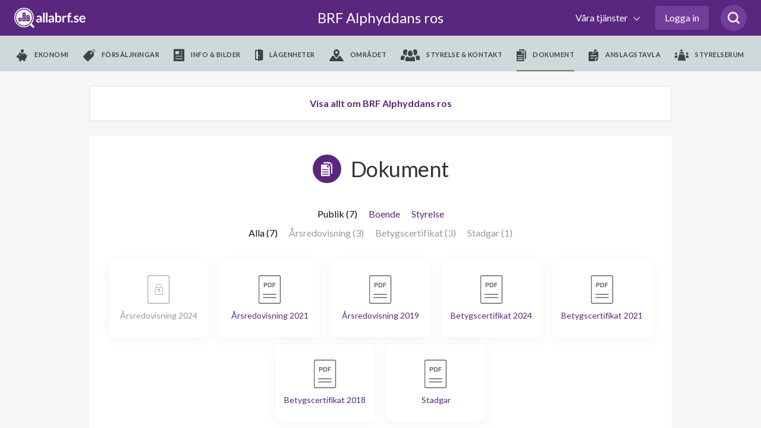

--- FILE ---
content_type: text/html; charset=utf-8
request_url: https://www.google.com/recaptcha/api2/anchor?ar=1&k=6LfILvgUAAAAAB5z8cPYevSICLFfLF2YTLD8eESX&co=aHR0cHM6Ly93d3cuYWxsYWJyZi5zZTo0NDM.&hl=en&v=PoyoqOPhxBO7pBk68S4YbpHZ&size=invisible&anchor-ms=20000&execute-ms=30000&cb=z6meh9x7hvkm
body_size: 48766
content:
<!DOCTYPE HTML><html dir="ltr" lang="en"><head><meta http-equiv="Content-Type" content="text/html; charset=UTF-8">
<meta http-equiv="X-UA-Compatible" content="IE=edge">
<title>reCAPTCHA</title>
<style type="text/css">
/* cyrillic-ext */
@font-face {
  font-family: 'Roboto';
  font-style: normal;
  font-weight: 400;
  font-stretch: 100%;
  src: url(//fonts.gstatic.com/s/roboto/v48/KFO7CnqEu92Fr1ME7kSn66aGLdTylUAMa3GUBHMdazTgWw.woff2) format('woff2');
  unicode-range: U+0460-052F, U+1C80-1C8A, U+20B4, U+2DE0-2DFF, U+A640-A69F, U+FE2E-FE2F;
}
/* cyrillic */
@font-face {
  font-family: 'Roboto';
  font-style: normal;
  font-weight: 400;
  font-stretch: 100%;
  src: url(//fonts.gstatic.com/s/roboto/v48/KFO7CnqEu92Fr1ME7kSn66aGLdTylUAMa3iUBHMdazTgWw.woff2) format('woff2');
  unicode-range: U+0301, U+0400-045F, U+0490-0491, U+04B0-04B1, U+2116;
}
/* greek-ext */
@font-face {
  font-family: 'Roboto';
  font-style: normal;
  font-weight: 400;
  font-stretch: 100%;
  src: url(//fonts.gstatic.com/s/roboto/v48/KFO7CnqEu92Fr1ME7kSn66aGLdTylUAMa3CUBHMdazTgWw.woff2) format('woff2');
  unicode-range: U+1F00-1FFF;
}
/* greek */
@font-face {
  font-family: 'Roboto';
  font-style: normal;
  font-weight: 400;
  font-stretch: 100%;
  src: url(//fonts.gstatic.com/s/roboto/v48/KFO7CnqEu92Fr1ME7kSn66aGLdTylUAMa3-UBHMdazTgWw.woff2) format('woff2');
  unicode-range: U+0370-0377, U+037A-037F, U+0384-038A, U+038C, U+038E-03A1, U+03A3-03FF;
}
/* math */
@font-face {
  font-family: 'Roboto';
  font-style: normal;
  font-weight: 400;
  font-stretch: 100%;
  src: url(//fonts.gstatic.com/s/roboto/v48/KFO7CnqEu92Fr1ME7kSn66aGLdTylUAMawCUBHMdazTgWw.woff2) format('woff2');
  unicode-range: U+0302-0303, U+0305, U+0307-0308, U+0310, U+0312, U+0315, U+031A, U+0326-0327, U+032C, U+032F-0330, U+0332-0333, U+0338, U+033A, U+0346, U+034D, U+0391-03A1, U+03A3-03A9, U+03B1-03C9, U+03D1, U+03D5-03D6, U+03F0-03F1, U+03F4-03F5, U+2016-2017, U+2034-2038, U+203C, U+2040, U+2043, U+2047, U+2050, U+2057, U+205F, U+2070-2071, U+2074-208E, U+2090-209C, U+20D0-20DC, U+20E1, U+20E5-20EF, U+2100-2112, U+2114-2115, U+2117-2121, U+2123-214F, U+2190, U+2192, U+2194-21AE, U+21B0-21E5, U+21F1-21F2, U+21F4-2211, U+2213-2214, U+2216-22FF, U+2308-230B, U+2310, U+2319, U+231C-2321, U+2336-237A, U+237C, U+2395, U+239B-23B7, U+23D0, U+23DC-23E1, U+2474-2475, U+25AF, U+25B3, U+25B7, U+25BD, U+25C1, U+25CA, U+25CC, U+25FB, U+266D-266F, U+27C0-27FF, U+2900-2AFF, U+2B0E-2B11, U+2B30-2B4C, U+2BFE, U+3030, U+FF5B, U+FF5D, U+1D400-1D7FF, U+1EE00-1EEFF;
}
/* symbols */
@font-face {
  font-family: 'Roboto';
  font-style: normal;
  font-weight: 400;
  font-stretch: 100%;
  src: url(//fonts.gstatic.com/s/roboto/v48/KFO7CnqEu92Fr1ME7kSn66aGLdTylUAMaxKUBHMdazTgWw.woff2) format('woff2');
  unicode-range: U+0001-000C, U+000E-001F, U+007F-009F, U+20DD-20E0, U+20E2-20E4, U+2150-218F, U+2190, U+2192, U+2194-2199, U+21AF, U+21E6-21F0, U+21F3, U+2218-2219, U+2299, U+22C4-22C6, U+2300-243F, U+2440-244A, U+2460-24FF, U+25A0-27BF, U+2800-28FF, U+2921-2922, U+2981, U+29BF, U+29EB, U+2B00-2BFF, U+4DC0-4DFF, U+FFF9-FFFB, U+10140-1018E, U+10190-1019C, U+101A0, U+101D0-101FD, U+102E0-102FB, U+10E60-10E7E, U+1D2C0-1D2D3, U+1D2E0-1D37F, U+1F000-1F0FF, U+1F100-1F1AD, U+1F1E6-1F1FF, U+1F30D-1F30F, U+1F315, U+1F31C, U+1F31E, U+1F320-1F32C, U+1F336, U+1F378, U+1F37D, U+1F382, U+1F393-1F39F, U+1F3A7-1F3A8, U+1F3AC-1F3AF, U+1F3C2, U+1F3C4-1F3C6, U+1F3CA-1F3CE, U+1F3D4-1F3E0, U+1F3ED, U+1F3F1-1F3F3, U+1F3F5-1F3F7, U+1F408, U+1F415, U+1F41F, U+1F426, U+1F43F, U+1F441-1F442, U+1F444, U+1F446-1F449, U+1F44C-1F44E, U+1F453, U+1F46A, U+1F47D, U+1F4A3, U+1F4B0, U+1F4B3, U+1F4B9, U+1F4BB, U+1F4BF, U+1F4C8-1F4CB, U+1F4D6, U+1F4DA, U+1F4DF, U+1F4E3-1F4E6, U+1F4EA-1F4ED, U+1F4F7, U+1F4F9-1F4FB, U+1F4FD-1F4FE, U+1F503, U+1F507-1F50B, U+1F50D, U+1F512-1F513, U+1F53E-1F54A, U+1F54F-1F5FA, U+1F610, U+1F650-1F67F, U+1F687, U+1F68D, U+1F691, U+1F694, U+1F698, U+1F6AD, U+1F6B2, U+1F6B9-1F6BA, U+1F6BC, U+1F6C6-1F6CF, U+1F6D3-1F6D7, U+1F6E0-1F6EA, U+1F6F0-1F6F3, U+1F6F7-1F6FC, U+1F700-1F7FF, U+1F800-1F80B, U+1F810-1F847, U+1F850-1F859, U+1F860-1F887, U+1F890-1F8AD, U+1F8B0-1F8BB, U+1F8C0-1F8C1, U+1F900-1F90B, U+1F93B, U+1F946, U+1F984, U+1F996, U+1F9E9, U+1FA00-1FA6F, U+1FA70-1FA7C, U+1FA80-1FA89, U+1FA8F-1FAC6, U+1FACE-1FADC, U+1FADF-1FAE9, U+1FAF0-1FAF8, U+1FB00-1FBFF;
}
/* vietnamese */
@font-face {
  font-family: 'Roboto';
  font-style: normal;
  font-weight: 400;
  font-stretch: 100%;
  src: url(//fonts.gstatic.com/s/roboto/v48/KFO7CnqEu92Fr1ME7kSn66aGLdTylUAMa3OUBHMdazTgWw.woff2) format('woff2');
  unicode-range: U+0102-0103, U+0110-0111, U+0128-0129, U+0168-0169, U+01A0-01A1, U+01AF-01B0, U+0300-0301, U+0303-0304, U+0308-0309, U+0323, U+0329, U+1EA0-1EF9, U+20AB;
}
/* latin-ext */
@font-face {
  font-family: 'Roboto';
  font-style: normal;
  font-weight: 400;
  font-stretch: 100%;
  src: url(//fonts.gstatic.com/s/roboto/v48/KFO7CnqEu92Fr1ME7kSn66aGLdTylUAMa3KUBHMdazTgWw.woff2) format('woff2');
  unicode-range: U+0100-02BA, U+02BD-02C5, U+02C7-02CC, U+02CE-02D7, U+02DD-02FF, U+0304, U+0308, U+0329, U+1D00-1DBF, U+1E00-1E9F, U+1EF2-1EFF, U+2020, U+20A0-20AB, U+20AD-20C0, U+2113, U+2C60-2C7F, U+A720-A7FF;
}
/* latin */
@font-face {
  font-family: 'Roboto';
  font-style: normal;
  font-weight: 400;
  font-stretch: 100%;
  src: url(//fonts.gstatic.com/s/roboto/v48/KFO7CnqEu92Fr1ME7kSn66aGLdTylUAMa3yUBHMdazQ.woff2) format('woff2');
  unicode-range: U+0000-00FF, U+0131, U+0152-0153, U+02BB-02BC, U+02C6, U+02DA, U+02DC, U+0304, U+0308, U+0329, U+2000-206F, U+20AC, U+2122, U+2191, U+2193, U+2212, U+2215, U+FEFF, U+FFFD;
}
/* cyrillic-ext */
@font-face {
  font-family: 'Roboto';
  font-style: normal;
  font-weight: 500;
  font-stretch: 100%;
  src: url(//fonts.gstatic.com/s/roboto/v48/KFO7CnqEu92Fr1ME7kSn66aGLdTylUAMa3GUBHMdazTgWw.woff2) format('woff2');
  unicode-range: U+0460-052F, U+1C80-1C8A, U+20B4, U+2DE0-2DFF, U+A640-A69F, U+FE2E-FE2F;
}
/* cyrillic */
@font-face {
  font-family: 'Roboto';
  font-style: normal;
  font-weight: 500;
  font-stretch: 100%;
  src: url(//fonts.gstatic.com/s/roboto/v48/KFO7CnqEu92Fr1ME7kSn66aGLdTylUAMa3iUBHMdazTgWw.woff2) format('woff2');
  unicode-range: U+0301, U+0400-045F, U+0490-0491, U+04B0-04B1, U+2116;
}
/* greek-ext */
@font-face {
  font-family: 'Roboto';
  font-style: normal;
  font-weight: 500;
  font-stretch: 100%;
  src: url(//fonts.gstatic.com/s/roboto/v48/KFO7CnqEu92Fr1ME7kSn66aGLdTylUAMa3CUBHMdazTgWw.woff2) format('woff2');
  unicode-range: U+1F00-1FFF;
}
/* greek */
@font-face {
  font-family: 'Roboto';
  font-style: normal;
  font-weight: 500;
  font-stretch: 100%;
  src: url(//fonts.gstatic.com/s/roboto/v48/KFO7CnqEu92Fr1ME7kSn66aGLdTylUAMa3-UBHMdazTgWw.woff2) format('woff2');
  unicode-range: U+0370-0377, U+037A-037F, U+0384-038A, U+038C, U+038E-03A1, U+03A3-03FF;
}
/* math */
@font-face {
  font-family: 'Roboto';
  font-style: normal;
  font-weight: 500;
  font-stretch: 100%;
  src: url(//fonts.gstatic.com/s/roboto/v48/KFO7CnqEu92Fr1ME7kSn66aGLdTylUAMawCUBHMdazTgWw.woff2) format('woff2');
  unicode-range: U+0302-0303, U+0305, U+0307-0308, U+0310, U+0312, U+0315, U+031A, U+0326-0327, U+032C, U+032F-0330, U+0332-0333, U+0338, U+033A, U+0346, U+034D, U+0391-03A1, U+03A3-03A9, U+03B1-03C9, U+03D1, U+03D5-03D6, U+03F0-03F1, U+03F4-03F5, U+2016-2017, U+2034-2038, U+203C, U+2040, U+2043, U+2047, U+2050, U+2057, U+205F, U+2070-2071, U+2074-208E, U+2090-209C, U+20D0-20DC, U+20E1, U+20E5-20EF, U+2100-2112, U+2114-2115, U+2117-2121, U+2123-214F, U+2190, U+2192, U+2194-21AE, U+21B0-21E5, U+21F1-21F2, U+21F4-2211, U+2213-2214, U+2216-22FF, U+2308-230B, U+2310, U+2319, U+231C-2321, U+2336-237A, U+237C, U+2395, U+239B-23B7, U+23D0, U+23DC-23E1, U+2474-2475, U+25AF, U+25B3, U+25B7, U+25BD, U+25C1, U+25CA, U+25CC, U+25FB, U+266D-266F, U+27C0-27FF, U+2900-2AFF, U+2B0E-2B11, U+2B30-2B4C, U+2BFE, U+3030, U+FF5B, U+FF5D, U+1D400-1D7FF, U+1EE00-1EEFF;
}
/* symbols */
@font-face {
  font-family: 'Roboto';
  font-style: normal;
  font-weight: 500;
  font-stretch: 100%;
  src: url(//fonts.gstatic.com/s/roboto/v48/KFO7CnqEu92Fr1ME7kSn66aGLdTylUAMaxKUBHMdazTgWw.woff2) format('woff2');
  unicode-range: U+0001-000C, U+000E-001F, U+007F-009F, U+20DD-20E0, U+20E2-20E4, U+2150-218F, U+2190, U+2192, U+2194-2199, U+21AF, U+21E6-21F0, U+21F3, U+2218-2219, U+2299, U+22C4-22C6, U+2300-243F, U+2440-244A, U+2460-24FF, U+25A0-27BF, U+2800-28FF, U+2921-2922, U+2981, U+29BF, U+29EB, U+2B00-2BFF, U+4DC0-4DFF, U+FFF9-FFFB, U+10140-1018E, U+10190-1019C, U+101A0, U+101D0-101FD, U+102E0-102FB, U+10E60-10E7E, U+1D2C0-1D2D3, U+1D2E0-1D37F, U+1F000-1F0FF, U+1F100-1F1AD, U+1F1E6-1F1FF, U+1F30D-1F30F, U+1F315, U+1F31C, U+1F31E, U+1F320-1F32C, U+1F336, U+1F378, U+1F37D, U+1F382, U+1F393-1F39F, U+1F3A7-1F3A8, U+1F3AC-1F3AF, U+1F3C2, U+1F3C4-1F3C6, U+1F3CA-1F3CE, U+1F3D4-1F3E0, U+1F3ED, U+1F3F1-1F3F3, U+1F3F5-1F3F7, U+1F408, U+1F415, U+1F41F, U+1F426, U+1F43F, U+1F441-1F442, U+1F444, U+1F446-1F449, U+1F44C-1F44E, U+1F453, U+1F46A, U+1F47D, U+1F4A3, U+1F4B0, U+1F4B3, U+1F4B9, U+1F4BB, U+1F4BF, U+1F4C8-1F4CB, U+1F4D6, U+1F4DA, U+1F4DF, U+1F4E3-1F4E6, U+1F4EA-1F4ED, U+1F4F7, U+1F4F9-1F4FB, U+1F4FD-1F4FE, U+1F503, U+1F507-1F50B, U+1F50D, U+1F512-1F513, U+1F53E-1F54A, U+1F54F-1F5FA, U+1F610, U+1F650-1F67F, U+1F687, U+1F68D, U+1F691, U+1F694, U+1F698, U+1F6AD, U+1F6B2, U+1F6B9-1F6BA, U+1F6BC, U+1F6C6-1F6CF, U+1F6D3-1F6D7, U+1F6E0-1F6EA, U+1F6F0-1F6F3, U+1F6F7-1F6FC, U+1F700-1F7FF, U+1F800-1F80B, U+1F810-1F847, U+1F850-1F859, U+1F860-1F887, U+1F890-1F8AD, U+1F8B0-1F8BB, U+1F8C0-1F8C1, U+1F900-1F90B, U+1F93B, U+1F946, U+1F984, U+1F996, U+1F9E9, U+1FA00-1FA6F, U+1FA70-1FA7C, U+1FA80-1FA89, U+1FA8F-1FAC6, U+1FACE-1FADC, U+1FADF-1FAE9, U+1FAF0-1FAF8, U+1FB00-1FBFF;
}
/* vietnamese */
@font-face {
  font-family: 'Roboto';
  font-style: normal;
  font-weight: 500;
  font-stretch: 100%;
  src: url(//fonts.gstatic.com/s/roboto/v48/KFO7CnqEu92Fr1ME7kSn66aGLdTylUAMa3OUBHMdazTgWw.woff2) format('woff2');
  unicode-range: U+0102-0103, U+0110-0111, U+0128-0129, U+0168-0169, U+01A0-01A1, U+01AF-01B0, U+0300-0301, U+0303-0304, U+0308-0309, U+0323, U+0329, U+1EA0-1EF9, U+20AB;
}
/* latin-ext */
@font-face {
  font-family: 'Roboto';
  font-style: normal;
  font-weight: 500;
  font-stretch: 100%;
  src: url(//fonts.gstatic.com/s/roboto/v48/KFO7CnqEu92Fr1ME7kSn66aGLdTylUAMa3KUBHMdazTgWw.woff2) format('woff2');
  unicode-range: U+0100-02BA, U+02BD-02C5, U+02C7-02CC, U+02CE-02D7, U+02DD-02FF, U+0304, U+0308, U+0329, U+1D00-1DBF, U+1E00-1E9F, U+1EF2-1EFF, U+2020, U+20A0-20AB, U+20AD-20C0, U+2113, U+2C60-2C7F, U+A720-A7FF;
}
/* latin */
@font-face {
  font-family: 'Roboto';
  font-style: normal;
  font-weight: 500;
  font-stretch: 100%;
  src: url(//fonts.gstatic.com/s/roboto/v48/KFO7CnqEu92Fr1ME7kSn66aGLdTylUAMa3yUBHMdazQ.woff2) format('woff2');
  unicode-range: U+0000-00FF, U+0131, U+0152-0153, U+02BB-02BC, U+02C6, U+02DA, U+02DC, U+0304, U+0308, U+0329, U+2000-206F, U+20AC, U+2122, U+2191, U+2193, U+2212, U+2215, U+FEFF, U+FFFD;
}
/* cyrillic-ext */
@font-face {
  font-family: 'Roboto';
  font-style: normal;
  font-weight: 900;
  font-stretch: 100%;
  src: url(//fonts.gstatic.com/s/roboto/v48/KFO7CnqEu92Fr1ME7kSn66aGLdTylUAMa3GUBHMdazTgWw.woff2) format('woff2');
  unicode-range: U+0460-052F, U+1C80-1C8A, U+20B4, U+2DE0-2DFF, U+A640-A69F, U+FE2E-FE2F;
}
/* cyrillic */
@font-face {
  font-family: 'Roboto';
  font-style: normal;
  font-weight: 900;
  font-stretch: 100%;
  src: url(//fonts.gstatic.com/s/roboto/v48/KFO7CnqEu92Fr1ME7kSn66aGLdTylUAMa3iUBHMdazTgWw.woff2) format('woff2');
  unicode-range: U+0301, U+0400-045F, U+0490-0491, U+04B0-04B1, U+2116;
}
/* greek-ext */
@font-face {
  font-family: 'Roboto';
  font-style: normal;
  font-weight: 900;
  font-stretch: 100%;
  src: url(//fonts.gstatic.com/s/roboto/v48/KFO7CnqEu92Fr1ME7kSn66aGLdTylUAMa3CUBHMdazTgWw.woff2) format('woff2');
  unicode-range: U+1F00-1FFF;
}
/* greek */
@font-face {
  font-family: 'Roboto';
  font-style: normal;
  font-weight: 900;
  font-stretch: 100%;
  src: url(//fonts.gstatic.com/s/roboto/v48/KFO7CnqEu92Fr1ME7kSn66aGLdTylUAMa3-UBHMdazTgWw.woff2) format('woff2');
  unicode-range: U+0370-0377, U+037A-037F, U+0384-038A, U+038C, U+038E-03A1, U+03A3-03FF;
}
/* math */
@font-face {
  font-family: 'Roboto';
  font-style: normal;
  font-weight: 900;
  font-stretch: 100%;
  src: url(//fonts.gstatic.com/s/roboto/v48/KFO7CnqEu92Fr1ME7kSn66aGLdTylUAMawCUBHMdazTgWw.woff2) format('woff2');
  unicode-range: U+0302-0303, U+0305, U+0307-0308, U+0310, U+0312, U+0315, U+031A, U+0326-0327, U+032C, U+032F-0330, U+0332-0333, U+0338, U+033A, U+0346, U+034D, U+0391-03A1, U+03A3-03A9, U+03B1-03C9, U+03D1, U+03D5-03D6, U+03F0-03F1, U+03F4-03F5, U+2016-2017, U+2034-2038, U+203C, U+2040, U+2043, U+2047, U+2050, U+2057, U+205F, U+2070-2071, U+2074-208E, U+2090-209C, U+20D0-20DC, U+20E1, U+20E5-20EF, U+2100-2112, U+2114-2115, U+2117-2121, U+2123-214F, U+2190, U+2192, U+2194-21AE, U+21B0-21E5, U+21F1-21F2, U+21F4-2211, U+2213-2214, U+2216-22FF, U+2308-230B, U+2310, U+2319, U+231C-2321, U+2336-237A, U+237C, U+2395, U+239B-23B7, U+23D0, U+23DC-23E1, U+2474-2475, U+25AF, U+25B3, U+25B7, U+25BD, U+25C1, U+25CA, U+25CC, U+25FB, U+266D-266F, U+27C0-27FF, U+2900-2AFF, U+2B0E-2B11, U+2B30-2B4C, U+2BFE, U+3030, U+FF5B, U+FF5D, U+1D400-1D7FF, U+1EE00-1EEFF;
}
/* symbols */
@font-face {
  font-family: 'Roboto';
  font-style: normal;
  font-weight: 900;
  font-stretch: 100%;
  src: url(//fonts.gstatic.com/s/roboto/v48/KFO7CnqEu92Fr1ME7kSn66aGLdTylUAMaxKUBHMdazTgWw.woff2) format('woff2');
  unicode-range: U+0001-000C, U+000E-001F, U+007F-009F, U+20DD-20E0, U+20E2-20E4, U+2150-218F, U+2190, U+2192, U+2194-2199, U+21AF, U+21E6-21F0, U+21F3, U+2218-2219, U+2299, U+22C4-22C6, U+2300-243F, U+2440-244A, U+2460-24FF, U+25A0-27BF, U+2800-28FF, U+2921-2922, U+2981, U+29BF, U+29EB, U+2B00-2BFF, U+4DC0-4DFF, U+FFF9-FFFB, U+10140-1018E, U+10190-1019C, U+101A0, U+101D0-101FD, U+102E0-102FB, U+10E60-10E7E, U+1D2C0-1D2D3, U+1D2E0-1D37F, U+1F000-1F0FF, U+1F100-1F1AD, U+1F1E6-1F1FF, U+1F30D-1F30F, U+1F315, U+1F31C, U+1F31E, U+1F320-1F32C, U+1F336, U+1F378, U+1F37D, U+1F382, U+1F393-1F39F, U+1F3A7-1F3A8, U+1F3AC-1F3AF, U+1F3C2, U+1F3C4-1F3C6, U+1F3CA-1F3CE, U+1F3D4-1F3E0, U+1F3ED, U+1F3F1-1F3F3, U+1F3F5-1F3F7, U+1F408, U+1F415, U+1F41F, U+1F426, U+1F43F, U+1F441-1F442, U+1F444, U+1F446-1F449, U+1F44C-1F44E, U+1F453, U+1F46A, U+1F47D, U+1F4A3, U+1F4B0, U+1F4B3, U+1F4B9, U+1F4BB, U+1F4BF, U+1F4C8-1F4CB, U+1F4D6, U+1F4DA, U+1F4DF, U+1F4E3-1F4E6, U+1F4EA-1F4ED, U+1F4F7, U+1F4F9-1F4FB, U+1F4FD-1F4FE, U+1F503, U+1F507-1F50B, U+1F50D, U+1F512-1F513, U+1F53E-1F54A, U+1F54F-1F5FA, U+1F610, U+1F650-1F67F, U+1F687, U+1F68D, U+1F691, U+1F694, U+1F698, U+1F6AD, U+1F6B2, U+1F6B9-1F6BA, U+1F6BC, U+1F6C6-1F6CF, U+1F6D3-1F6D7, U+1F6E0-1F6EA, U+1F6F0-1F6F3, U+1F6F7-1F6FC, U+1F700-1F7FF, U+1F800-1F80B, U+1F810-1F847, U+1F850-1F859, U+1F860-1F887, U+1F890-1F8AD, U+1F8B0-1F8BB, U+1F8C0-1F8C1, U+1F900-1F90B, U+1F93B, U+1F946, U+1F984, U+1F996, U+1F9E9, U+1FA00-1FA6F, U+1FA70-1FA7C, U+1FA80-1FA89, U+1FA8F-1FAC6, U+1FACE-1FADC, U+1FADF-1FAE9, U+1FAF0-1FAF8, U+1FB00-1FBFF;
}
/* vietnamese */
@font-face {
  font-family: 'Roboto';
  font-style: normal;
  font-weight: 900;
  font-stretch: 100%;
  src: url(//fonts.gstatic.com/s/roboto/v48/KFO7CnqEu92Fr1ME7kSn66aGLdTylUAMa3OUBHMdazTgWw.woff2) format('woff2');
  unicode-range: U+0102-0103, U+0110-0111, U+0128-0129, U+0168-0169, U+01A0-01A1, U+01AF-01B0, U+0300-0301, U+0303-0304, U+0308-0309, U+0323, U+0329, U+1EA0-1EF9, U+20AB;
}
/* latin-ext */
@font-face {
  font-family: 'Roboto';
  font-style: normal;
  font-weight: 900;
  font-stretch: 100%;
  src: url(//fonts.gstatic.com/s/roboto/v48/KFO7CnqEu92Fr1ME7kSn66aGLdTylUAMa3KUBHMdazTgWw.woff2) format('woff2');
  unicode-range: U+0100-02BA, U+02BD-02C5, U+02C7-02CC, U+02CE-02D7, U+02DD-02FF, U+0304, U+0308, U+0329, U+1D00-1DBF, U+1E00-1E9F, U+1EF2-1EFF, U+2020, U+20A0-20AB, U+20AD-20C0, U+2113, U+2C60-2C7F, U+A720-A7FF;
}
/* latin */
@font-face {
  font-family: 'Roboto';
  font-style: normal;
  font-weight: 900;
  font-stretch: 100%;
  src: url(//fonts.gstatic.com/s/roboto/v48/KFO7CnqEu92Fr1ME7kSn66aGLdTylUAMa3yUBHMdazQ.woff2) format('woff2');
  unicode-range: U+0000-00FF, U+0131, U+0152-0153, U+02BB-02BC, U+02C6, U+02DA, U+02DC, U+0304, U+0308, U+0329, U+2000-206F, U+20AC, U+2122, U+2191, U+2193, U+2212, U+2215, U+FEFF, U+FFFD;
}

</style>
<link rel="stylesheet" type="text/css" href="https://www.gstatic.com/recaptcha/releases/PoyoqOPhxBO7pBk68S4YbpHZ/styles__ltr.css">
<script nonce="HdgioxsLtBrG7wqhLASRpw" type="text/javascript">window['__recaptcha_api'] = 'https://www.google.com/recaptcha/api2/';</script>
<script type="text/javascript" src="https://www.gstatic.com/recaptcha/releases/PoyoqOPhxBO7pBk68S4YbpHZ/recaptcha__en.js" nonce="HdgioxsLtBrG7wqhLASRpw">
      
    </script></head>
<body><div id="rc-anchor-alert" class="rc-anchor-alert"></div>
<input type="hidden" id="recaptcha-token" value="[base64]">
<script type="text/javascript" nonce="HdgioxsLtBrG7wqhLASRpw">
      recaptcha.anchor.Main.init("[\x22ainput\x22,[\x22bgdata\x22,\x22\x22,\[base64]/[base64]/[base64]/KE4oMTI0LHYsdi5HKSxMWihsLHYpKTpOKDEyNCx2LGwpLFYpLHYpLFQpKSxGKDE3MSx2KX0scjc9ZnVuY3Rpb24obCl7cmV0dXJuIGx9LEM9ZnVuY3Rpb24obCxWLHYpe04odixsLFYpLFZbYWtdPTI3OTZ9LG49ZnVuY3Rpb24obCxWKXtWLlg9KChWLlg/[base64]/[base64]/[base64]/[base64]/[base64]/[base64]/[base64]/[base64]/[base64]/[base64]/[base64]\\u003d\x22,\[base64]\\u003d\\u003d\x22,\[base64]/CvDTDhw48wroIwqXDjgvCiilNR8O1w6jDvnrDhMKEPTjCjT1gwonDqsODwoVrwrsoVcORwonDjsO/[base64]/Dh30jwo3DqxIcOcO1JsKFw7XDl8OzwoPDh8KRwrUdZcOhwp/Ch8KMUsKAw7gYeMKMw7bCtcOAbsK/[base64]/Ct8KJwoXDjETCn3XCksKdwqlfw68bw5IEwqkMwrfDhzwQJMOVYsONw6LCoitXw45hwp0dFMO5wrrCmhjCh8KTJMOHY8KCwpbDgknDoDRCwozClMO0w6MfwqlIw6fCssOdUCrDnEVsD1TCug/CuhDCuxFyPhLCjMKkNBxYwqDCmU3Dg8OrG8K/MVNrc8O9RcKKw5vChGHClcKQHcOxw6PCqcKHw6lYKmnChMK3w7Fqw4fDmcOXMsKVbcKawqjDhcOswp0QXsOwb8KhQ8Oawqw+w49iSmFBRRnCr8KJF0/[base64]/wqBjwq1zw63CpcOYw4IrfcOdw5scdzrDtcKsw6YJwqk9f8OEwpFBI8KHwrXCnG3Dr3zCtcOPwq9OZ3kMw5xmUcKGQ2ENwq46DsKjwrDCsnxrEMKqW8K6RsKfCsO6DyvCiXHDo8KWV8KcJEBuw7NTAD3DiMKCwogcasKFPMKFw5rDlhLCpRTDnyxuDsK2HsKIwq/DgnDCqRRzU3zDnRwTw51mw59aw4LCskTDi8OFABDDr8KPwolANMOswoPDklPCisOLwpYKw4xxd8KDHsO2I8KjVcKcNsOEWhjCnnPChcOWw4/DgXjCrhEHw6oxMHTCtMKnw5vDvsO9fRPDnATDnMKDw47Dr1pFfsKawrJ5w5DDhRLDu8OWwrgvw60HclHDlSUUZxXDvMOTYsOWPMKowpfDhj4yScKxwqITw4bDpm8+SsONwoYKwrvDtcKEw5l3wqshGS1hw4owAgzDrMKfwoFKw5/DpygQwoIrew1ycn3CjGVlwpzDlcKecsK2f8K4FgjDoMKNwrfDmMKSw4J0wrBtBw7CkRbDo0p3wqDDlGUVNXbDlWBITzEbw6TDt8KVw4xZw57Cu8OcD8OEIcKFZMKgA2V+wr/[base64]/X8OEYsKXdsOJwpdLwrfDtsOiLcKuNMO/w49OVTp2woQQwrhsWwQ3A13CgsOwcB/DnMK+w47CqzTCp8O4wo3CrxlKdyYKwpbDqsKrPjoTw5FJbyl9V0XCjQQxw5DCqsOKNVFnfGMTw5DCrADCmRfCjsKQw4rCoBNEw4cxw5MbM8Kyw7zDnXx8wrAoAmxrw5w0csOYJAvDl1o3w60vw7PCkVZ/Eh1cwpIBAMOIFFdcKMKyXMKzIzBPw6LDpMOuwph1IEvDkzjCpFPDvHBfGkzDvW3ChcKEMcKdwql5bWsIw64rZXXCji0gXQMiewcwBBYfw6NIw5M2w6wvL8KDJ8OgXUTCrCN0PQbCoMOewrPDv8OpwrVCUsO8M1LCkVLDpnZ/wq96fcOefANiw5IGwrXDicOQwq18TGU9w7c3RVPDs8K+dSARXntbX2BtQRhnwp9fwqzClCQYw6Iuw702woMOw5wRw6sHwo0fw7XDlSfCnzJjw7LDqWNFIQ8yZFYFwrlYN2QtW0XCk8O/[base64]/CiTfDgwUMw4snBsKJwpB+wpcQAkTCvMKPw48FwpbDshfChFdUOnDDtMKiCyI2wpsGwp5zYxDDghPDqMK1wrkhw6vDo185w6cKwrpYfF/CsMKEwrgkwpYNw456w7ZSw55GwpIdSi8Xwo/CuS/[base64]/[base64]/Dp8OTFi0Gw6zDkcOTwolbw43Ci8OCwrvDkcKFCE7DiA/ChEPDu1HCh8KwbmbDimpYRcOww5pKKsOLXMKgw5MywpXClkbDvgYRw5LCrcOiw6oiXsKNGTooJMOIAVPCviPDosODaCELU8KCXho9wqNWUW3DsnkrGn3ClMOnwqpZa2HCqFTCh1fDtygiw5pSw5rDn8OdwrrCt8Ksw47DrG7CgMK8LV/[base64]/wqdiAsOcAEBLwp/CgSQEf8KTwoDDnU8McG1kw5vCgsKDM8O7w5bDpBF3M8OFTwnDggvCnxtZwrQsVcOJAcOuw53DpmTDonUpT8KqwrJHM8O3w67DtsOPwoJnJD5RwqjDqsKVeTAnFTTCoRApVcOqScKFOWVbw53DhyPCp8O7VsOResOkGcOHTsOPL8OxwoQKwqEhOUXDvhoZL3/DoSvDojwiwqI+KQx3XB0iFgfCrMK9LsOSQMK1woDDogbCoSTCr8OCwr3Dgi9Rw7DDmsK4w5JEBcOdY8K+wqvDpBHCtQ3DmmwLasK0ZQ/DqRYuOcKZw58nw55YTMKfZjgew5XCgjhlUhkTw4bDqsKGJS7DlMO8wojDisKew4IdB1BGwpHCo8KMw7J4JcKRw47Ct8KcJcKHw7HCvcKAwoHCmWcSCMKQwrZfw5RQHcOhwqHCuMKOdQbChcOWSD/[base64]/Ci8O9w4/DkwDCq8KQw5oOwpA2wr4kw5/CowcQDMKFd2NSDsOvw7xZEz4/wpzCtEvCijlJw6/DlFTCrl3CuEpTw74QworDhk1OA0vDiWvCv8Kzw7pgw6JwMMK0w4zDkVzDv8ORwop4w5bDjsOFw4PCni7Cr8KOw78HacOTbTTDssO/[base64]/QglaJUMjw4nCm8KZU2dNZnMUIcKOwrRsw7Vjw5Qaw7oiw7HCmV0tLcOhw6QYRMOTwr7DqiERw43DqlzCkcKMNBnCiMOiFgUgw5Mtw6Mjw65UB8KSfsO/BVjCr8OpMcKmXyo7U8OSwqgrw6wFK8KmQV83wr3Cs1EiQ8KVBlfDimDDi8Kvw5rCmXFtYsK7L8O+PQnCl8OdABvCvsOZDFvCtcKKW0XDg8KeAQXCg1TDgl/CmUjDlW/DnWIKwoTCn8OJc8KTw4IgwpRbwpDCjcKfN0QKcyVDw4DDgcObw6xfwoPCmzrDgwQjXBnCocKdWkPDocKXBh/[base64]/[base64]/wr9IAsKtcMKlwpTDhMKhw4Jgw7vDiDnCrcOmwocRUzlrHREvwqvDusKAZcOsccKDH2vCpwzCpsKSw6YhwpkgJMOvSTtyw7zCrMKFSnNaWwjCp8K5S3HDtF5vRMKjB8OYWVx9wrnDj8OHwpTDnTYbBcOIw6/ChsKqw40nw75OwrxdwpHDkcOEccOCJsOXw5RLwogqKcOsGVIvwovCrmYlwqPCjhA4wqHDr3HCnk1Pw5HCr8OgwqZcOijDmsOlwqEGaMO4W8K5w61ROsOZElcQdX/DhcKRWsOCGMOELxF3bsOvPMK8ZVBqEC7DpMO2w7BkQcKDalAMVkJIw6LDqcODUmbCmQfDiC/CmwvCtsKhwq8eMcOVwpPCvyzCgcOJZzzDpRU4WAprYsK0bsKgcAzDpzV6w5YaLQDDtcK/w5vCr8OTJ0Uqw6HDtUFiHC/DosKYwpzCr8KAw67CmcKFw7PDvcOrwpoUS1XCrcKzbid/VsOiw79Zw4DDmsOuw7rDqWrDpsK5wpTCl8KbwoxESsKALm3Dt8KFdsKwbcKEw7HDszpkwpIQwrsIVcKGJynDk8KJw4zCu37CocOxwqHCmMO8bUsww5TCsMKQw6vDsSVZwrt/ScKiwr00DMKOw5Vpwrh9BHUeeAPDsiZlOQdIw489wqjCvMKdw5bDqDVBw4htwq4lYQwuwr/[base64]/CpMKlI8K9w7rDplJCPmgrccK8XwXDqcKNw4TDu8Kyd1LChsOYMWDDrMKkCnXDmx4uworCt10BwrXDqRZiJRvDp8KjaWgpRzRiwr3DgWxhDCRtwoFjNsKMwoMqVMK1wo0tw487RcO8wozDoGFFwpjDsFvDmsOvaW/DhcK5Y8OTbMKdwoXDksKNK2ZXw5/DgBB+FMKJwrQCZTXDkgkzw4FJGDh3w7vCsjF3wqfDp8OqV8KowobCrDDDp14Bw57Di2ZQbDhRMQDDjiBTFMOVOivDlsO6wpVwXzdwwp0rwqMyKgTCssOjcFtTMU1Owo7Ds8OQPy7CtlvDujgqYMOoC8Kqwrdtw73CkcOFw5HDhMOCwp4TQsKWwr9CacKFw6vDsR/Cr8OqwpPDgSJAw5LDmRHCpCTCm8OLeBTDqnRuwrDCghcew63DuMKJw7LDri/CgcOwwo0Hwr/DmlbCuMKjMgAjw6vDqzbDp8O2eMKNZcK2GhPCrnRgeMKLVMOkBx7Cp8OTw4xrN03DvlwYdsKXw7XDt8KKH8O9ZMOlA8K0wq/CjxfDpTTDn8KQbMOjwq5owprDkzZBbwrDg07Cu11NSQg+wrzDiAHCqsO4M2TDg8KhbcOGYsKIMjjCg8KowrnCrsKzID3CknnDvW4Rw6PDvcKNw5LCg8KewqJ0WjvCs8KlwpVSN8OPwr/[base64]/CkW7Dg8O+CMK3bcORdMO3wpzDksOJL1nCmUNuwqQSwpIcw63Cq8KYwqlXw6TCoW1oVXo/wrUUw4LDqA3CnU9iwqLChwRpC2HDkXFDwofCtDHChMOdTmAyP8O/[base64]/DrBlOw5jCogxBw5trZ1VOw51pw7FAw7XCksKkRcKtcBYuw6w3NMK/wp3ClMOPZ3rCjE87w5QTw4vDt8OqJFLDosK/VUjDjcKAwoTCgsObwqLCrcKdWsOmAnnDt8OOF8K9w5RlTQ/DsMKzwowwIsOswrTDthsKXMOqUcKWwoTCh8KMPy/Ct8K0NsKow4nDuhPDmjvCqcONDy4awqHDuMO9TQ8zw4NHwoEnFsOEwo5uFMKjwpnDsDXDnR5jRcKKw7rCiBdJw7vCgBBkw5FAw7E6w6gFClrDlV/[base64]/[base64]/w541wqVAw602w4EpXsK/wrTCnQxGPsKhK8OKw5PDr8KpIhHCjV/ChMOYNsKdYlTCkMOywovDuMO8XHzCpEktw6cowpbCpwFhwr8zXBrDpMKBA8KLwo/CiD4Nwq0iIiPCpAPCkjYoYMOVBhjCjhnDiUbDmcK5Q8KQf13DtcOBBzgALsKCaVLChMK+S8OANsOdw7ZkQjrCl8KYRMO0TMO6wqbDqsORw4XDkjXDhAE5AcKwPmvDjsO/wrRRwoTDssKVwo3CvlMKw7wtw7nCmx/Du3hdJwYfJMOyw5bCisOlC8KNTMOOZsOoYCNYUjpoHsKywr82fyjDtsK4w7zCuWQHw6bCrFR4D8KiWjXDocKew4/DncOUVwJDCsKPa2LCtAw2wpzClcKmA8Orw7/DmS7CkQvDkknDlw/CtMO5w6bCocKhw5pwwqvDikrCl8K7IBxpw6IOwpPDpcOpwqjCncKYwqVKwoPDlsKPKUvCm0/Cs1BfDcOgAcO4G2IjAxfDtEJ9w5Nvwq7DvVQDw5QBw4pkHQjDjcKhwoPDu8ONTcO/IcO1fkLDnmnCllDCkMKEKmLCvcKXEjBYwq3CvWjDisKgwp7Dh2/CjyIlwp9RS8OeTlw/wp0MJirChMKpw4xiw5I3fy/DsEBswrkCwqPDgEDDlsKTw550CxDDtjDCosKuIMKXw7tQw4kTI8OLw5XCgErDuzDDhMO6RMOgYVrDmBMoA8OdGx0cw6DCksOCTxLDncKcwoRwcyzDq8KRw4PDhMOlw7cMHUzClzDCh8K3YGFNG8OFIMK7w5PCs8KfGE4QwoQGw4vCjcOodMKxRMKlwocIbS/DnUoua8OIw69Vw7zDlsOjQcO8wrzCsTlZTDnDoMOcw4jDqmDDk8O7OMONF8OUHhLDlsOCw5vDocOVwp3DtMO6Cw3DrCl8wrMCUcKVH8OMcQPChgomcB0SwoHCtkccdxVvZsKmHMKCwqNmwodsZsK1OTPDiWfDtcKeTxDDvRBpO8KGwpnCt0XCpcKgw6c/USPClcKowq7CrVsOw5bCrUPDpsOKw7nCmgXDonvDssKFw6lzLcOQPMKNw6BHZXDChUUCe8Orw7ADwpjDlnfDu03DoMO3wrvDsVLCp8KJw6nDhcKscVNjDMKzwpTCuMOMZG/[base64]/CisKOwrnCv8KNKFDDjMKMwpxON8Obw6/DmWZ4w4IeaC4qwr4Dw4fCmcOGNzckw6wzw5TDi8KVM8K4w75Ew4kaL8Kdwo4KwrvDokJUOho2wrgxw53DkMKBwoHCi2l4wpd/[base64]/XibCgcKow7QxfkoSwq7DtQPCnWgsCn1wwpLCmVgmHT1hDFfCu1JGwp/DuwnClW/[base64]/DmxzCpMOuTcORTUZNDsOjwppJX8KHcMOzwpotRsOIwr7CtcO6wr4afy06cHB9wrfDnAhZBsK8Wg7DrMKdGgvDuTfCusKzwqcpw7jCksOAw7RZacOYw5oEwpPCvUXCqMOYw5dPZ8OEPw/Dh8OWajJ1wroPZTTDi8KIw77CiMKPwpgaVMO7JDl2w4MTwppvw5nDgEgZK8Oiw7DDksO5w4DCscKLwpLDjSMvwqzCq8O9w6R+W8KVwrIiw5rDgnfDhMOhwq7CqSRswrV/w7rCpRLCkcO/wpVeaMKhwrbDhsOYKAfCiR0cwofDpT4AbsOYwocLX1zDisKAU2/CtMOkTcKuFsOLP8KjJnfCucOEwqTClcKow7bDuDdfw4xlw45DwrE/V8Oqwpd4JEHCpMObY0XCihsnKygmSQbDmsKow4XCtMOUwo/CtEjDuT17GR/CiH9pNcK+w5nDtMOlwr/DusOVIcO7HBjDj8K9wo0Pw4hmU8OmSMKcEsK8wodgXRRGWMOdBsOAw7DCiWBpKG/[base64]/CrDVJw4cBw7nCqHYPw6rCn8KlwqZ9JXXDiFDDh8K2BULDksOXwoodIsOBwoLCnWA8w6sLwrrCjMOQwo45w4lNfQ7Cvx4bw6ckwpnDr8OdOkPCh1A9PlvCj8OzwoUgw5vCmx/DvMODw73CnsKjDVg/wqJgw4c9OcOOZMKtw4DCjMOIwpfClcOYw4kocGLCtFlsAHRcwqNQIsKVw7EKwqYRwqDCusKINcOfDR/CgFzDqh/CvcOtRWlNw7LCkMOoCGTDkFdDwq/CpsKVwqPCtVc/wpACLFbCucOfwqVVwo5YwqQBw7HCiCnDj8KIWi7DtSsXIDfClMOuw5HDm8OFYFV+wofDp8OzwpdIw7cxw7ZGAmDDtmvDssKuwrTClcK7w5RwwqvChm/DtVNNw7PChMOWTgVAwoMtw47CvT0TdsOhDsO8fcOTE8O2wpnDiCPCtMK2w7bCrl4eD8KJHMOTI3LDiit5SMKQdsKZw6bDqyUjBR/DicOuw7TCmsKuwq9NLCTDtyPCuXM5IX5nwo54MsOTw5XCrMKbwrjDgMKVwoXCicK6N8KLw4kVK8K6KRYYelTCksOJw7wMw5kawokBasO1wpLDvSRqwoQATltWwpZPwpVoIsKsasOmw6HCk8OCw6lTw6DDncO0wrDDrsKEVTvDo1nCpw4WWA1RJ2/CgMONW8K+csKDK8O4PMOrdsKodMOgw5DDgCEhY8K3V04jw5DCogDCosOXwrPCgTHDuCUWw4wgwpXCg2EAwoLClMKbwrLDoUfDonDDkRLDh1IGw5/Cvk1VH8KqWy/[base64]/KsKOw59OwqpCScO9w57CgD1nw7Bvwr7CoTBlw7YswrXDjRHCjE7CvMOzwrvDg8KRHcOmwrLDiHEmw6gPwqFnwp9jY8OBw7xsUUBUK17DjGnCm8Oww5DCoyzDq8K/GRLDtMKTw4LCrsOuw5zCmMK3wqg5wo42wotHJRBIw54TwrgIwr/CvwXCqnN0DQBdwr3DnBhdw6jDgMO/w7LDnC0KaMKxw6EiwrDCksKvQ8KHLxTCn2fCiWbCkWIiwod5w6HDkWEdPMOhScKhKcOHw6xuZGZJPkDDrsOVZUwXwq/CpgHCtjXCmcO9QcONw5ZwwoJtwod4woPCpXjDmzR8dEUQVH/Cty7DkifCpwFWF8OtwrhRw77Dh0TClMKXwqbDpsK/YUnCgsKEwrwlwojCiMKgwrITesKWXsKrwqPCvsOwwpI5w5sAeMKYwqLCh8OHJ8Kaw6sRH8K/woktWDnDtSrDqsOIbMOsZ8OQwqnCihwsdMOJfMO/wotbw5hFw4tMw7BjIMOlQW3CmgJXw4wCB1Z8FUHCjcKcwpwbZMOAw6TDvMO3w4REBxZYMcK8w69Hw5xDPgQKZHbCl8KbOVnDqsOiwodbBizDq8KIwq3CrDLDtAbDi8KmcmjDtjBLH2DDl8OWwojCo8KUY8OjMU8uwroow7rClcOpw6/DpAgyYHNGXhNXw60XwpYvw74hdsKswqhIwpYpwpTCmMOyEMK+Ij99YXrDnsOvw687EcOJwowjRsOwwp9xHsO9JsO+a8O7IsKDwqfDqQzDj8K/fF9bT8OOw6J8woXCl2R0WsORw6AzIxHCrwEiejQEWjrDtcK8wr/[base64]/wokrKXfCoHMPdsOTwr84ExLDoMKwwqohwq4+MsOwUcKvZyF3woR2wrdRw4wBw7pmw68Cw7PCrMKTHcOzfMOTwoJ5YcKeWMKnw6lOwpTCgMOMw7rDrX/DlMKNYwoBXMKfwr3DocOFEMO8wrPCvR8HwqQow5VNworDlVfDhsOEScKtXcO6VcOpB8KBP8Oow73Col/DkcK/w7vCpG7CmkfDuDHCtS3Dm8OKwpFuPsKwLMK7AsOZw4hmw4NTwp4Ew6pCw7Q5w50TKH9+D8Kiw6c3w7vCqikSASoPw4nCl149w6w7w50gwprCrcOVw7jCvwh/w6wzF8KsGsOWV8KoRsKIFlrCvlZJbiNjwqTCpcK2I8OZKlbCk8KqQMKlw510wp/CjUrCgcOjwobClRLCosOKworDkljDtVHCicOJw77DgsKcOMO6IsKFw7wtOcKSwoE6w4/[base64]/CgDvDj0rDq8KnbcK7w4FQw5bCrAhmw7sewoTCosOnKx9mw5NrZMKOFsONGzNZw6DDhsOYfCBYwpDCoGgKwo1GG8KAw4Rhwq9gw69IP8Kkwr1Nw5IcQhFoRsO3wr4BwqDCsVkDNWjDpiV2woLDr8ONw44Hwp/Cjn9KUMOgYsKdW2sEwo8Dw7PDu8OAC8OpwroRw7EgX8KAw4UbYRhhesKmM8KOw4jDhcOtMsKJSjvCj207IX4ETlhfwo3Cg8OCEMKCPcO8w7jDgxbCjCzDjSY6w7h2w4LDujwwMx8/SMKlSkZ4w6rDiADCk8K1w4gJwpjChcOdwpLCvsKOw7Z9wp7ComkPw7TDh8KKw4bChsOYw5/DtRApwohew5rDqsO4w4zDj2vCucKDwqgbKX8bR0jDiX1jeAnCsj/DkhZjU8K6wq/CuE7CoVpIGMKhw4d1IsKoMCTCsMKuwotyLcOjC0rChcOjwqLDpMO8wozCkSrCqAkabCELw7jDk8OOEsKWKWBeLsK1w4xCwoHCu8O3woLDgsKewqvDsMKXNmnCiXgBwpdEwofDgcOdYUbCuDNtw7Ihw73DkMObwojCumMkwq/CoR44w6RSBljDk8Opw7nDlMOPBTlLZUtMwrXCisO9OEfDnzl4w4DCnkRmwofDtsO5aGjChkPCrWfCpSPCkcKrY8K/wrsBJcKcQMO0w5lIRMK4w65FE8K4w7RiQwnDisKAe8Omw5hdwp1CMsKpwojDucOQwp3CqcOSYTFKUF1FwpM2Vm7CuGF0w6fCnXgMZUvDncKBNQspMlXDnMOCw5c6w6HDrFXDjW/DtwfCkMOkdXl6PEwqEXQGd8Kew65GcD0tT8O6NMOWFcOjw6g9WRMbTzF8wprCi8OMVHlhHy7DosOgw7p4w53DohVxw4dgBU59fsO/w70wGMKYZ3xJwqPCpsKGwq8TwrM2w4whMMKyw5nCnsKFGsOwZHtBwq3CvcO4w4LDkUnDoCLCisKFC8O4EHAiw67CtMKMwpQAJHtqwp7DlUzCjMOUC8K7w7dgfk/Dp3jCkjtVw5pNGUx6w6VMwr3Cp8KVBGzDqVLCuMOdQjTCgXDDv8Kxw6hcw5HDs8OpC3nDqks8MyXDr8O8wqrDoMOWwoVsV8OnR8KUwoFiXzEYY8KNwroOw4EBC0pnWSg3IMO+w48WIFMAdGfChMObLMO7wpDDtUPDusKkQTTCtRjCo3NYLMO0w68Lw6/Dv8KYwp1/w41Rw6g2T2gnDnYPM3XDqsK4ccKKZSwiPMKkwqMkScOSwoRhN8KRAThtwrJsEMKXwpHChMKsWytxw4lHwrLCm0jCmsKEw7s9HQTCiMOgw4nCoyk3LsKpwq/CjVbDj8KdwooGw6BYZ13CvsKqwo/[base64]/H8OawrwjAVtRwogydMK/wpTDr8OndzXDg8Khw6tKCTHCrlodwpdhw59qasKbwrzCiiAOYcOhw6IuwqLDsRrCjMO8NcOqB8OwLULDugHCiMOVw7bDljoRcsOaw6TCtMOhHlvDhcOnw5UtwpfDlsKgMMKdw6bCjMKPwoPCucKJw7zCn8OIE8O8w7/DoEhMZVLCpMKbw7bDtcKHTyJmAMKDcBtjw6Uuw6DDncOZwqzCsWbCtkwLw5FuLMKVBsOtX8KEwr5gw6vDvzwzw6law4PCj8K/w6JEw71EwqzDvcKQRTZSwpFtMsKtV8OCeMO9YDfDlwMtBcOxwo7CrMOnwqwswqAtwpJEwolOwpUbdVnDpw9zSD/CjsKOw4krN8ODw7kGw7fCpwrCpCN1w4/CssOEwpcPw5UEAsOywokdI2ZlbsK/dDzDvUXCucOFwrpKwphqwrnCvVnCoFEqb08AKsORw7vChcOAwohvY1sgw7sZFgzDqFI9fXoFw6Ncw5UsJsKoOsOODUzCsMKlRcOkX8KqP3nCmmBNIzA3wpNqwqsNE1EaE34ywr/ChMOuNMOIw6rClMOVfsO3wpXClitfXcKswqEqwrhyc1LDjH/Ch8KRw57CgMKxwoDDhFJRw6TDmGBxw6A8XGtzacKoe8K6KcOowoDDuMO3w6/DksK4BUFvw5ZhF8KywrPCgyxkccODd8Kgf8OowpDCmMK2w4XDsGRqWsKxP8KHb0MXwoHCj8OxLsK6QMKWZEMww4XCmAwFACY/wqzCmTjDqsKEworDnFbCksONI3zCjsKjCcKzwoPCnXpBZcKNA8ORfsK/PsOBw4LCnAzDpcKsQSY+wqZXLcO2OUsELMK1JcObw7rDh8K5wpLClsOcDcODADBiwrvCvMOWw4o/wqnDg0LDkcO8woPClwrCnxTDqw8awrvClxZtw7PCqk/[base64]/w6IGAcOrw64WwqTCrcKBPMK3w7sHw6I7fcOAf07CqsO2wpBDw4/ChMKrw7fDncOFMyDDqMKyFQbCk1HCr3TCqsKiw5AsZMO2WWdYIDBmPnwgw53CoiQZw4nDsVXCs8O8wphDw6zCnlgqDV7DjEA9Rm3DhSk0w5FcNj3CpsKOwrLCtDZ1w5xrw6PChMKPwoPCr1zCncOGwrwkwo3CpcO/bsOFKg49w7Y/HcKYaMKWTjl5fsKlwprCoBTDik15w5lMD8Kow6PDmMO8w6VCQMOJw5DCjUbCsE8nW3Y7w71jK03CtcO+w50RPB5+UmMewotMw740NcKKPWxrwp5gw45LfSLDrcOHwrNEw7bDpU9WbsOlfX1DSMOIw5DDoMO8BcKgHsOxZ8KAw7IZPXZNwpBlAGvCjz/CmsK4w4YTwqMswq84MA3DtMKJd1UkwpzDicOBwqUSw4vCjcOsw6lqLjB9w5RBw6/CqcK1XMO3woNJc8KKw4RDC8OGw6VybQPDgWfDv3/[base64]/DqcOKBMO6csOEw7Uxw4QVAhLDmcOZAMOvHcOoK0LDjF0uw5DClMObDEjCsGXCkHVgw7TChjYpJ8OuJsOxwpPCuGMBwrnDoULDrUTCh23DtFXCuQbDgsKcwootc8KTZ3fDmh3Ck8OFe8O9fHzDt0TCg3fDnwHChsOHAR5ywrpxw6zDoMK7w4TDkGLDo8Odw4/CkMK6XwvCv2jDg8OvP8KeKsOdBcKNOsKvwrHDlcODw5gYZGHCqTTCqsO6QsKKwpXCpMO5M2EOc8OJw6dAeSMFwplkBEzCo8OEJcKNwqVQaMOlw4Aaw4/DjsK6wrnDicOfwpDCrMKVVmTCgTxlwo7DohnCq1XCp8K9P8Oiw7VcBMKUw6lbccO5w4pfYFQIw5ENwoPCrsK7wq/Dn8OFWg4NScOpwr7ClzzCm8KcZsK6wq/Do8OVw5jCgRLDhMOOwrpHPcOXJEInP8O4IHnChVgkfcO1KcK/wpZHOsOgwoPCj0QcPEZYwoojw43CjsOcwrvChsKpeygTUsOQw48DwoXClHdDecKlwrTCu8O8OR9eEcO+w6ViwprCuMK/BGzCkXLCpsKQw69Qw7LDocKLeMKyIyfDnsOeFmvCvcOFwq3Ct8Knw6lBw73CusK1TcKLaMK4bHbDocOBbcK/wr4aeCRmw5nDmcO+CD44W8O9w50LwqLCjcOyBsOaw6EXw7QPeEthw5V1w7hsNRRlw5IKwrrCgMKFwrrCp8OIJmLDqnvDj8ONw5kmwr5ZwqYZw4E/w4JVwqzCt8OfS8KLccOMQXxjwq7Dk8KEw7TChsOewrBww6HCpsO/QxcDGMK8KcOvM0dawozDssKzAMKxdhQ4w4fCpkfCn3VaKsKmDx91wrLCu8KVw67DsUxLwp8kwpbCr1/CvXHDssOuwozCgFpbccK/[base64]/Cs8KaVTHCiHp+ZMK3wqbCggjCuEZ7SH7DssOwS3vColTCi8OuLANkDifDkR/Ci8K2WzPDt3HDi8OcTsOVw7I/w5rDocOMwqVQw6vCviRjwr3CojnDtxHDn8OXw5A3TxDCr8K8w7XDng7DsMKLGMOGwps4LsOEFUHCmsKIwo7DnHLDnwBCwrV8Dl0hcFMFwo8CwpXCkUJWAcKbw7B5NcKSw67CkcOSw6HCol9IwoANwrAIw5tdFyLDnStNOcKkwpnCmy/DtRU+F0nCpcKkJMKbw6fCnn7CrnYVw5k+wqHCjRfDpQzCn8OUPsOSwpcVAh/Cl8OwOcKpccKuccORUsO4M8KTw6HCjXtYw4hfXEAmwoJ7woEZKHkZCsOdJcOwwo/Dg8KYKUrDrwBKcBzDsRjCrXfCmcKFbMOJckfDhCVQbsKfwrXDusKfw6QuU2Jkwok2ZCTCi0ZrwpN/w5VbwqbClF3Du8OVwqXDs2zDoVNqwoLDl8O+XcOfCiLDlcOZw70nwpXChGwTccOSG8K/wr9Yw69iwpNpGMKhaDUQwr/[base64]/CqgpOwo7CuBfDiMOjRARdwqYIaFAWw5xgZsKlT8Kcw6szHcKXRgLCtA1JNjPClMKXVMK9D183S1vDqMOrPRvDrl7CslPDjkobw6DDi8KycsOew6rDv8OWwrTDrlYPwoTChyzCo3PCmAtMwoclw7rDmsKAwoPDqcKaSsKYw5bDpcK/[base64]/EX8fEmlsaMKlW8OdBsO3SsOySwptCRlEwo8HIcKue8KTS8OUwo/DhsKuw5V2wr7DujQZw5wqw7nCu8KHIsKjEV0awqTCihxGVWxMbCobw4VmSMK1w4zCnRfDnVHCpG0NA8OiO8Ktw4nDnMOuWDrCnsOLeybDmsO7Q8KUKyw6ZMOIw4rDl8KbwoLCjEbCq8OZM8KBw4vDoMKXXsOfEMKKwrMNCGUBwpPDh1/CisKYYVDDnwnChl4dwpnDsTd2fcKnwrDCpk/CmzxdwpsPwp3CgWXCqTzDuEjDt8OOCcOqw4R2ccOiCmDDusOfw5zDrXgRHMOJwonDvG7CvnlbNcKzaXXDnMK1QQ7Cox7DrcKSNsK1woBRHx/[base64]/[base64]/Cr8OUYcOcw5cfwo1bwq9rPl7Ck08FDibDkxnCu8KGw6jCkEpHR8Ogw4bCuMKXY8OHw4DCo1NIw5zCgGIlw6Vme8KBIUTDqVlRQsOeDsKHGcK8w51owoUXXsOEw7nClMO+dl/[base64]/Dp0M7DBHChsKiw4HDhyvDscODw4LCiREaw6VBdsOmEgB2RsKWcsOaw4PCjgrCtVYCdGDCmcKrR3xVTwZqw4/[base64]/w65JShIJw7nCi8OPDMOKw7BNwo3DlCbCmhXCpMK5wr7DiMO2QMKxwqwZwrfCs8Ogwq5uw4HDqDLCvC/DjG8wwoTCiHbCrhJrU8OpbsO9w50Xw7XDvsOsCsKeIFFVWsOnw6LDusODw7PDtsKTw77ClMOpf8KgZDHCqGDDjcO1wr7Cm8OLw4zDjsKnN8Okw5k5SjoyK3HDgMOBG8O2w6Jaw5gMw6/DtsKzw7VJwqzDrcOCC8OmwoFiwrcOSsOAQELCqn/CnWRGw6vCocKbSAfCl10xFXDCvcKyQMOMw5N0w5bDvsO/BjpVP8OlHk1KZsOOVlrDkgNxw6fChzFiw5rCthTCv24Lw6Fcw7bDgcO/w5DCkiMQKMO+AMKxMAFAUiTDi0rCp8Kowr3DmDVow47Dp8OiH8KnFcOwW8KRwp3DmXrCksOiw6Zow6UywrzDrTzChhBrJsKxw7rDosKRwps5OcO8wqrCqsK3PC/[base64]/QcKTX8KfwrR4w59awpkfwooxw53Cl3vDucKkwqTDhMKIw7bDv8OYw7JiJQPDplRsw7QCasOAw6lQCsOjQC4Lwpsvwr8pwr/Ch0DDqjPDqGbDtFMAVSxjFcKPIAvClcOvwroiF8OWAMOKw6PCknnCkMOTWcOowoMAwpgkPhMrw6dwwoEYEsOmYsOUdktAwoHDuMKJwp3CmsOUUMOdwqvCjcO9VsKbX1XDsiPCpAzCrGrDssOTw7/Do8O9w7LCuQ9oLCgNXsKyw7/[base64]/[base64]/DlcKsVsOjw7djdzzDkxkXw7jClRzDu8OaIMOaHzVVw4PCpBoTwq1FSMKOPQnDhcO6w6V8wpPDsMK/SMOFwqkqM8KeJsO3wqcSw45Fw57CrsOiwr8Aw6rCrMOYwpbDgsKZAMOCw6oOEgtrSsOjan/CumzClRnDpcKcX3EBwqtBw7UlwrfCoXNYw4PClsKNwoUBJMOCwp/DqjgrwrpeanjCkkAjw4BSMD9iWw/DhwkYIFRqwpRSw6MXwqLClMO9w5rCpVbDkC4ow7TCvX8VC0fCk8KLcT4kw59CbjTCpcO3wqzDqnjDiMKswqxhw5LDi8OLDcKtw50twpDDksOOcsOoB8KZw4vDrjjCjsOlIMO0wpZ/wrMFSMOTwoALw74ywr3CgkrDmzHDtSxEOcKDQMKXdcK2w742HGAQL8OrcnHCkn14QMK7w6NFETIxwr7DiFfDrsKZb8Ovwp3Dt1PDvcOTw7/CvmIKw4XCrm7DsMKow4pVEcOPPMKKwrPCuDliVMKgw5kGHcOCw4xPwppHKEZqwqjCocOzwrQXasO1w5bCiwR/S8Kow4kELsO2wpFKHsK7wr/Ct2rCksOObMKKdVPDjWMyw6LDphjCrm8Cw7lxbihwURBVw4VUThVuwr/DpVxBDMOLQcKjOApRNUPDisK6wr4TwqLDvmEtwr7CqTRsDcK7TsKzdkvCpU3DsMK0HcKnwrDDosOWI8KpScKzEBAjw7VXwpXCiCBsTsO9wq5uwq/[base64]/[base64]/[base64]/[base64]/CmW5/wpbCiiZdwobDggwhCCsNFiHChMK8Okx/UsKTIxIIwq0LChYCG3FFMiY+wq3DicO6wozDiXrCoiFDwrhmw47Ch27DpMO2w7c+GQ0VJ8OHw47CnFdlw5XCiMKGSQzDtcOaGMKEwoNTwoXDhEIhVhMKNlvCm2hMFMO1wq8Xw7FqwqBYwqTClMOvw4JxEn0PB8Ksw65DccOAXcKQAFzDmlwZw5/[base64]/DgsOlw4Z4FU9hG8Ojw7xZDMKtw4RWbmBZI3HDggIgBsOJwo14w5HCunXDt8ONw4FGTcK7REl3NEgbwqTDpMOzdcKxw4zDmiZWSTPDn2kHwrRhw7DCjz52Uxczw5/CpD85UHwnPMO6HMO5w4xhw4/[base64]/CusORw5rDocOHw5jCicK/[base64]/CixvDl8KIJMK2w5lzw5PDsMOcwqzCgzwcw4R5w7PDt8O4GsKzw7LCuMKATMO0HjdVwrpvwoNfwrXDtjvCtMORLz8ww4vDmsOgeS4Uw6jCpMOcw4Ngwr/[base64]/DnVIdw4vChsKFasOlwqDDuSLDpMKjwo5AMsKVwqjDrcOnSGI8csKKw63Clk8DJ2xsw5fDqsKyw4kQWxHCmsOsw4XDtsKyw7bCtDUawqhVw7zDtTrDisOKWmBVAGc3w59kRsOsw6ZOQC/DnsKswrrCjUkLNMOxA8KZw4t5w5VTW8K5L2zDvj4pW8OGw61ewrNMH1g9wpVPTU/CgG/[base64]/ajXDrSsFDMOLBzrCnsKxwpFhw49Yw5oYwqjDtMOPw4PDjlPDtGFhPcKDEUZfdBLDsk5JwrzCr1DCo8KKMSU8w7URfEFEwoTDnMK1EHDCjmMXe8OXccKxKMKmbcOEwr12wrnCoAYdI0nDgXHDrF/CuG1KW8KIw4ZBA8O7ZlxbwpHDkcOmHFMULMO7ecKZwp/CsTrChBgnEXx8wobCnErDvlzDiHFwDiZNw6rCsHbDocODw5YOw5d/AEh6w6gMIm1tO8OMw5IlwpQ+w61bwpzDqcKbw4/Dih/DsD7DusKlakdBfXzCh8OawpjCt07DnipTegrDtMO1WsO5w7NiQMKiw4jDr8K+cMK6f8OBwpIJw4JCwqZRwqzCuFLCl1UWVcKqw5N+wqwUKk5NwpEiwrLDqsKWw6zDnkpVYcKAwpjCrG5Uwp/DhMO5TMOhR3vCpg3DoyXCscKST0HDpcORccOfw4IaQAIqcT7DocOGGWrDlUBkfA5COXjCtG/DscKBB8O9DsKhflXDmyzCrxfDrVtBwokxZcOSSMOZwpTCv1IYZ2zCvMKIHHNBw45awqEnw6gufXEdwq44a07CgALChXh4wpXCk8KewppNw5/DrcOhamwvfMKfc8Ocwq5tTMK8w5VbDiE5w6LCgzQLRsOYUMKiO8OMw58PU8Ksw4zChT8KFTEldMOcW8K2w5EKH0nDhxYOMsO/[base64]/CvMKYC8KiNwgGbsOUDcO4ZmQqw5knQz7Cnz/Dr0rCicKtMsO4K8OIw6dIeBNpw5x/[base64]/DtMOHw4bCucOaw6vDkF/CsMOswqMBQQHDj3zDoMK3L8KVw4zDhyF1w5HCs2sSwrzDn37DlicYA8O9woYIw7ZZw7HCucOow4rCmnFyWiPDn8OiQmlzf8KJw4sxEEnCtsOPwrvCoDV4w7QURWsEw4w+w5/DusKGwosAw5fCmcOlwrAyw5MSw4scK2vDm0lrHA4ew64beSxoJMOxw6TDvEpmN0Yhwp3Cm8KJExhxBkAewqfDrMKQw6bCsMOcwq0Gw6bDvMOiwpVNYMKZw5/DocKAwp7CjlJ2w5nCm8KDZ8K7PcKBw7jCpcOcdMOKYTIaGDnDrgcnw5Uqwp/DiFjDqyrCkcO2w5bDozHDgcO4XSPDljlFwqIPEMOIKQXDmgHCmVtTRMODEhnDswk1w5XDlgwYw4PCsT/DmlRrwqJMcAB4wpgawqcnVS7Drlp4e8OHw7QYwrDDvsKNAcO/[base64]/wrYywp4lJx8gZzdEwpMvCRV4EsKiRnfDqUtSQ2Ngw6kHQcK1SkHDkFjDp3lQSXbDncKgwr49ZVzCnQ/CiHPDp8K6HMOBVcKrwopSCcOEbsOJwqZ8w7/Dog8jwo4LMsKHwrzDj8OqGMKpc8O0OSDDu8K4GMOuw6clw71qFVlAecOlwoXCiFzDlFvCjHvDvMKkw7RQwopVw53CmUYkU3tZw7MSagzDvC0mYj/DmAnCtmJkLT4xWUnCq8OTe8OJdsOhwp7CqmHDi8OEQ8Kfw6kWWcOzawzCnsO/[base64]/DmMKHw7IZVcONM2zDpinCtMOfwqTCrHfCilXDr8Krw4HCoi/DgSHDjFrDncKLwp/[base64]/[base64]/YXzCoF1hbV7Dv8KGVxNbM8KcCcKWw7nDvlzDqsOlw4Eiw7XCiz/CssKpLk7Cg8O2RcKXPF7Dh2PChxFgwqA2w6JVwo/DiVfDksKheELCn8OBJWDDsgHDgkUVw7DDgzA9woAfw7zCkVt1wr0hacKgOcKMworCjgIBw7PCoMOof8Olwpl0w747wqHCog4lBn7DoEbCocK2w6jCpGbDj3kdZSA0HMOowoV2wprDucKZw6rDuBPCh1UOwpkzacKgw7/Do8KBw5jCiDUUwpkdFcKrwrLChcOBWWQZwrx0N8OwVsKCw69iRzbDngQ9w7DCjcOCXzESNEHDi8KeW8KVwrrCiMOkG8KxwpoaJcKxJwbDvXbCr8KNSsOIwoDCoMK8wrE1SXwpwrsNVTbCkcOGw7s0fi/DrkjDr8KGw4VHBTMrw7jDpgk4wphjIT/[base64]/w5Nyw73CuMKSUMK9wqcdw5jDrsOaVGLDrEUvw6nCs8OFGX3Csg7Du8KlTMOzexPDh8KGdMOvOQwIwowbE8K/UFw6wpsaajgdw5w3wp9VLMKMBcOTw4V+QkXCqADCvwI5wp3Dp8KwwqASWMKRw5nDgFjDtW/[base64]/[base64]/w7DCqzoXwrxaw7seYiJ2w73DucKYwq/DpwXCrcO0OsOJw49hdMOGw75bAGrCkMO3w5vDuTDCn8OBbMKOw7DCvF7Dn8KIw783wpnDtGJ+GypWLsO6wqNGwpXCrMKnLMKcwpnCoMK7wpzCgMOKKC87P8KJK8K/cgE0DU/CtQ1Rwp0Qd1vDnMKhScKwVcKAwqIwwpfCozJxw6LCicKiRMOUMBzDlMKswqJkXRrClcKwa2hjw64qbcOZwr0fwpPChFbDklrDmUXDiMKyYcKawpXDiXvDiMKLwpLClEwgBMOFBMKBw4zCghbDicK7OsKAw5fCqsOmJF9ww4/[base64]/w7NnwpTCi8KyQMKGOUXCqsOUw43Dn8OifMO0w73CucKNw5YSw74ewpVhw5HCrcOlwoopwrfDr8OYw5jCrgEdOsK0cMO+Z03DlWcAw6HDunwNw4rDljA/[base64]/DkMKGPRvDqz9ZU8OZVgPCjMKeOAvDo8OdAsKew6NQw4HDixLDgFrCgzfCpETCsHHDl8KjNjosw4Nzw64CB8K9asKMMiBVOzDCn2s\\u003d\x22],null,[\x22conf\x22,null,\x226LfILvgUAAAAAB5z8cPYevSICLFfLF2YTLD8eESX\x22,0,null,null,null,1,[21,125,63,73,95,87,41,43,42,83,102,105,109,121],[1017145,826],0,null,null,null,null,0,null,0,null,700,1,null,0,\[base64]/76lBhnEnQkZnOKMAhk\\u003d\x22,0,0,null,null,1,null,0,0,null,null,null,0],\x22https://www.allabrf.se:443\x22,null,[3,1,1],null,null,null,1,3600,[\x22https://www.google.com/intl/en/policies/privacy/\x22,\x22https://www.google.com/intl/en/policies/terms/\x22],\x22m/NclYeP3XEaXo+ebnUM0npXAS+IVgMTEokb2ICSSic\\u003d\x22,1,0,null,1,1768739675946,0,0,[120,126],null,[71,62,94,248,71],\x22RC-GCGOKwm1Sf3aOA\x22,null,null,null,null,null,\x220dAFcWeA7HK1zdEe3bo1YKxv1thWgz-TBZl9Mfw0VBEypivw5iUoNREFttVNQ2maXypUu-qbeuSHlptYokuA4k5mIFOrnkz9G1lg\x22,1768822475949]");
    </script></body></html>